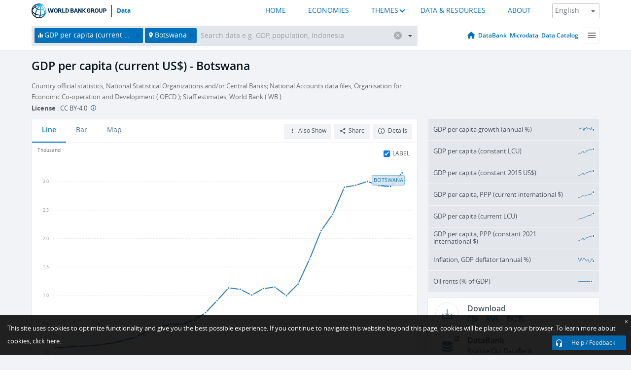

--- FILE ---
content_type: application/javascript; charset=utf-8
request_url: https://by2.uservoice.com/t2/136660/web/track.js?_=1768993272761&s=0&c=__uvSessionData0&d=eyJlIjp7InUiOiJodHRwczovL2RhdGEud29ybGRiYW5rLm9yZy9pbmRpY2F0b3IvTlkuR0RQLlBDQVAuQ0Q%2FZW5kPTE5OTUmbG9jYXRpb25zPUJXJnN0YXJ0PTE5NjUiLCJyIjoiIn19
body_size: 22
content:
__uvSessionData0({"uvts":"4f98fafa-ec51-4c23-578f-ffa86c04e282"});